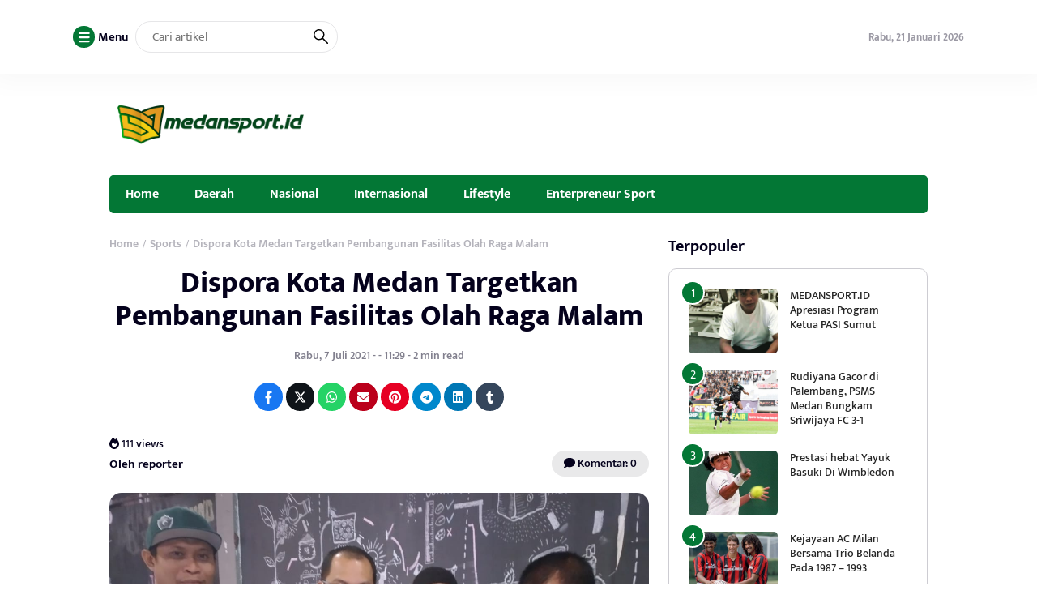

--- FILE ---
content_type: text/html; charset=UTF-8
request_url: https://www.medansport.id/2021/07/07/dispora-kota-medan-targetkan-pembangunan-fasilitas-olah-raga-malam/
body_size: 9289
content:
<!DOCTYPE html>
<html lang="id" itemscope itemtype="https://schema.org/BlogPosting">
<head>
	<meta charset="UTF-8">
	<meta name="viewport" content="width=device-width, initial-scale=1.0">
	<meta name="theme-color" content="#037735">
	<link rel="profile" href="https://gmpg.org/xfn/11">

	<title>Dispora Kota Medan Targetkan Pembangunan Fasilitas Olah Raga Malam &#8211; Medansport.id</title>
<meta name='robots' content='max-image-preview:large' />
	<style>img:is([sizes="auto" i], [sizes^="auto," i]) { contain-intrinsic-size: 3000px 1500px }</style>
	<link rel='dns-prefetch' href='//cdnjs.cloudflare.com' />
<link rel='dns-prefetch' href='//cdn.jsdelivr.net' />
<link rel="alternate" type="application/rss+xml" title="Medansport.id &raquo; Feed" href="https://www.medansport.id/feed/" />
<link rel="alternate" type="application/rss+xml" title="Medansport.id &raquo; Umpan Komentar" href="https://www.medansport.id/comments/feed/" />
<link rel='stylesheet' id='wp-block-library-css' href='https://www.medansport.id/wp-includes/css/dist/block-library/style.min.css?ver=6.7.4' media='all' />
<style id='classic-theme-styles-inline-css'>
/*! This file is auto-generated */
.wp-block-button__link{color:#fff;background-color:#32373c;border-radius:9999px;box-shadow:none;text-decoration:none;padding:calc(.667em + 2px) calc(1.333em + 2px);font-size:1.125em}.wp-block-file__button{background:#32373c;color:#fff;text-decoration:none}
</style>
<style id='global-styles-inline-css'>
:root{--wp--preset--aspect-ratio--square: 1;--wp--preset--aspect-ratio--4-3: 4/3;--wp--preset--aspect-ratio--3-4: 3/4;--wp--preset--aspect-ratio--3-2: 3/2;--wp--preset--aspect-ratio--2-3: 2/3;--wp--preset--aspect-ratio--16-9: 16/9;--wp--preset--aspect-ratio--9-16: 9/16;--wp--preset--color--black: #000000;--wp--preset--color--cyan-bluish-gray: #abb8c3;--wp--preset--color--white: #ffffff;--wp--preset--color--pale-pink: #f78da7;--wp--preset--color--vivid-red: #cf2e2e;--wp--preset--color--luminous-vivid-orange: #ff6900;--wp--preset--color--luminous-vivid-amber: #fcb900;--wp--preset--color--light-green-cyan: #7bdcb5;--wp--preset--color--vivid-green-cyan: #00d084;--wp--preset--color--pale-cyan-blue: #8ed1fc;--wp--preset--color--vivid-cyan-blue: #0693e3;--wp--preset--color--vivid-purple: #9b51e0;--wp--preset--gradient--vivid-cyan-blue-to-vivid-purple: linear-gradient(135deg,rgba(6,147,227,1) 0%,rgb(155,81,224) 100%);--wp--preset--gradient--light-green-cyan-to-vivid-green-cyan: linear-gradient(135deg,rgb(122,220,180) 0%,rgb(0,208,130) 100%);--wp--preset--gradient--luminous-vivid-amber-to-luminous-vivid-orange: linear-gradient(135deg,rgba(252,185,0,1) 0%,rgba(255,105,0,1) 100%);--wp--preset--gradient--luminous-vivid-orange-to-vivid-red: linear-gradient(135deg,rgba(255,105,0,1) 0%,rgb(207,46,46) 100%);--wp--preset--gradient--very-light-gray-to-cyan-bluish-gray: linear-gradient(135deg,rgb(238,238,238) 0%,rgb(169,184,195) 100%);--wp--preset--gradient--cool-to-warm-spectrum: linear-gradient(135deg,rgb(74,234,220) 0%,rgb(151,120,209) 20%,rgb(207,42,186) 40%,rgb(238,44,130) 60%,rgb(251,105,98) 80%,rgb(254,248,76) 100%);--wp--preset--gradient--blush-light-purple: linear-gradient(135deg,rgb(255,206,236) 0%,rgb(152,150,240) 100%);--wp--preset--gradient--blush-bordeaux: linear-gradient(135deg,rgb(254,205,165) 0%,rgb(254,45,45) 50%,rgb(107,0,62) 100%);--wp--preset--gradient--luminous-dusk: linear-gradient(135deg,rgb(255,203,112) 0%,rgb(199,81,192) 50%,rgb(65,88,208) 100%);--wp--preset--gradient--pale-ocean: linear-gradient(135deg,rgb(255,245,203) 0%,rgb(182,227,212) 50%,rgb(51,167,181) 100%);--wp--preset--gradient--electric-grass: linear-gradient(135deg,rgb(202,248,128) 0%,rgb(113,206,126) 100%);--wp--preset--gradient--midnight: linear-gradient(135deg,rgb(2,3,129) 0%,rgb(40,116,252) 100%);--wp--preset--font-size--small: 13px;--wp--preset--font-size--medium: 20px;--wp--preset--font-size--large: 36px;--wp--preset--font-size--x-large: 42px;--wp--preset--spacing--20: 0.44rem;--wp--preset--spacing--30: 0.67rem;--wp--preset--spacing--40: 1rem;--wp--preset--spacing--50: 1.5rem;--wp--preset--spacing--60: 2.25rem;--wp--preset--spacing--70: 3.38rem;--wp--preset--spacing--80: 5.06rem;--wp--preset--shadow--natural: 6px 6px 9px rgba(0, 0, 0, 0.2);--wp--preset--shadow--deep: 12px 12px 50px rgba(0, 0, 0, 0.4);--wp--preset--shadow--sharp: 6px 6px 0px rgba(0, 0, 0, 0.2);--wp--preset--shadow--outlined: 6px 6px 0px -3px rgba(255, 255, 255, 1), 6px 6px rgba(0, 0, 0, 1);--wp--preset--shadow--crisp: 6px 6px 0px rgba(0, 0, 0, 1);}:where(.is-layout-flex){gap: 0.5em;}:where(.is-layout-grid){gap: 0.5em;}body .is-layout-flex{display: flex;}.is-layout-flex{flex-wrap: wrap;align-items: center;}.is-layout-flex > :is(*, div){margin: 0;}body .is-layout-grid{display: grid;}.is-layout-grid > :is(*, div){margin: 0;}:where(.wp-block-columns.is-layout-flex){gap: 2em;}:where(.wp-block-columns.is-layout-grid){gap: 2em;}:where(.wp-block-post-template.is-layout-flex){gap: 1.25em;}:where(.wp-block-post-template.is-layout-grid){gap: 1.25em;}.has-black-color{color: var(--wp--preset--color--black) !important;}.has-cyan-bluish-gray-color{color: var(--wp--preset--color--cyan-bluish-gray) !important;}.has-white-color{color: var(--wp--preset--color--white) !important;}.has-pale-pink-color{color: var(--wp--preset--color--pale-pink) !important;}.has-vivid-red-color{color: var(--wp--preset--color--vivid-red) !important;}.has-luminous-vivid-orange-color{color: var(--wp--preset--color--luminous-vivid-orange) !important;}.has-luminous-vivid-amber-color{color: var(--wp--preset--color--luminous-vivid-amber) !important;}.has-light-green-cyan-color{color: var(--wp--preset--color--light-green-cyan) !important;}.has-vivid-green-cyan-color{color: var(--wp--preset--color--vivid-green-cyan) !important;}.has-pale-cyan-blue-color{color: var(--wp--preset--color--pale-cyan-blue) !important;}.has-vivid-cyan-blue-color{color: var(--wp--preset--color--vivid-cyan-blue) !important;}.has-vivid-purple-color{color: var(--wp--preset--color--vivid-purple) !important;}.has-black-background-color{background-color: var(--wp--preset--color--black) !important;}.has-cyan-bluish-gray-background-color{background-color: var(--wp--preset--color--cyan-bluish-gray) !important;}.has-white-background-color{background-color: var(--wp--preset--color--white) !important;}.has-pale-pink-background-color{background-color: var(--wp--preset--color--pale-pink) !important;}.has-vivid-red-background-color{background-color: var(--wp--preset--color--vivid-red) !important;}.has-luminous-vivid-orange-background-color{background-color: var(--wp--preset--color--luminous-vivid-orange) !important;}.has-luminous-vivid-amber-background-color{background-color: var(--wp--preset--color--luminous-vivid-amber) !important;}.has-light-green-cyan-background-color{background-color: var(--wp--preset--color--light-green-cyan) !important;}.has-vivid-green-cyan-background-color{background-color: var(--wp--preset--color--vivid-green-cyan) !important;}.has-pale-cyan-blue-background-color{background-color: var(--wp--preset--color--pale-cyan-blue) !important;}.has-vivid-cyan-blue-background-color{background-color: var(--wp--preset--color--vivid-cyan-blue) !important;}.has-vivid-purple-background-color{background-color: var(--wp--preset--color--vivid-purple) !important;}.has-black-border-color{border-color: var(--wp--preset--color--black) !important;}.has-cyan-bluish-gray-border-color{border-color: var(--wp--preset--color--cyan-bluish-gray) !important;}.has-white-border-color{border-color: var(--wp--preset--color--white) !important;}.has-pale-pink-border-color{border-color: var(--wp--preset--color--pale-pink) !important;}.has-vivid-red-border-color{border-color: var(--wp--preset--color--vivid-red) !important;}.has-luminous-vivid-orange-border-color{border-color: var(--wp--preset--color--luminous-vivid-orange) !important;}.has-luminous-vivid-amber-border-color{border-color: var(--wp--preset--color--luminous-vivid-amber) !important;}.has-light-green-cyan-border-color{border-color: var(--wp--preset--color--light-green-cyan) !important;}.has-vivid-green-cyan-border-color{border-color: var(--wp--preset--color--vivid-green-cyan) !important;}.has-pale-cyan-blue-border-color{border-color: var(--wp--preset--color--pale-cyan-blue) !important;}.has-vivid-cyan-blue-border-color{border-color: var(--wp--preset--color--vivid-cyan-blue) !important;}.has-vivid-purple-border-color{border-color: var(--wp--preset--color--vivid-purple) !important;}.has-vivid-cyan-blue-to-vivid-purple-gradient-background{background: var(--wp--preset--gradient--vivid-cyan-blue-to-vivid-purple) !important;}.has-light-green-cyan-to-vivid-green-cyan-gradient-background{background: var(--wp--preset--gradient--light-green-cyan-to-vivid-green-cyan) !important;}.has-luminous-vivid-amber-to-luminous-vivid-orange-gradient-background{background: var(--wp--preset--gradient--luminous-vivid-amber-to-luminous-vivid-orange) !important;}.has-luminous-vivid-orange-to-vivid-red-gradient-background{background: var(--wp--preset--gradient--luminous-vivid-orange-to-vivid-red) !important;}.has-very-light-gray-to-cyan-bluish-gray-gradient-background{background: var(--wp--preset--gradient--very-light-gray-to-cyan-bluish-gray) !important;}.has-cool-to-warm-spectrum-gradient-background{background: var(--wp--preset--gradient--cool-to-warm-spectrum) !important;}.has-blush-light-purple-gradient-background{background: var(--wp--preset--gradient--blush-light-purple) !important;}.has-blush-bordeaux-gradient-background{background: var(--wp--preset--gradient--blush-bordeaux) !important;}.has-luminous-dusk-gradient-background{background: var(--wp--preset--gradient--luminous-dusk) !important;}.has-pale-ocean-gradient-background{background: var(--wp--preset--gradient--pale-ocean) !important;}.has-electric-grass-gradient-background{background: var(--wp--preset--gradient--electric-grass) !important;}.has-midnight-gradient-background{background: var(--wp--preset--gradient--midnight) !important;}.has-small-font-size{font-size: var(--wp--preset--font-size--small) !important;}.has-medium-font-size{font-size: var(--wp--preset--font-size--medium) !important;}.has-large-font-size{font-size: var(--wp--preset--font-size--large) !important;}.has-x-large-font-size{font-size: var(--wp--preset--font-size--x-large) !important;}
:where(.wp-block-post-template.is-layout-flex){gap: 1.25em;}:where(.wp-block-post-template.is-layout-grid){gap: 1.25em;}
:where(.wp-block-columns.is-layout-flex){gap: 2em;}:where(.wp-block-columns.is-layout-grid){gap: 2em;}
:root :where(.wp-block-pullquote){font-size: 1.5em;line-height: 1.6;}
</style>
<link rel='stylesheet' id='raylight_style-css' href='https://www.medansport.id/wp-content/themes/raylight-master/style.css?ver=1.4.1' media='all' />
<link rel='stylesheet' id='raylight_main_style-css' href='https://www.medansport.id/wp-content/themes/raylight-master/css/style.css?ver=1.4.1' media='all' />
<link rel='stylesheet' id='swiper_style-css' href='https://cdn.jsdelivr.net/npm/swiper@11/swiper-bundle.min.css?ver=11' media='all' />
<link rel='stylesheet' id='fontawesome_style-css' href='https://cdnjs.cloudflare.com/ajax/libs/font-awesome/6.7.0/css/all.min.css?ver=6.7.0' media='all' />

<!-- OG: 3.3.4 --><link rel="image_src" href="https://www.medansport.id/wp-content/uploads/2021/07/IMG-20210707-WA0027.jpg"><meta name="msapplication-TileImage" content="https://www.medansport.id/wp-content/uploads/2021/07/IMG-20210707-WA0027.jpg">
<meta property="og:image" content="https://www.medansport.id/wp-content/uploads/2021/07/IMG-20210707-WA0027.jpg"><meta property="og:image:secure_url" content="https://www.medansport.id/wp-content/uploads/2021/07/IMG-20210707-WA0027.jpg"><meta property="og:image:width" content="1280"><meta property="og:image:height" content="1280"><meta property="og:image:alt" content="Dewan Pembina Medansport.id, Zulham Nasution (dua dari kiri) dan tim saat menyerahkan cendera mata kepada Kadispora Medan, Pulungan Harahap. (Medansport.id/dok)"><meta property="og:image:type" content="image/jpeg"><meta property="og:description" content="MEDANSPORT.ID– MEDAN-– Pemerintah kota Medan melalui Dinas Pemuda dan Olah Raga (Dispora) menargetkan pembangunan fasilitas olah raga yang dapat dimanfaatkan pada malam hari. Prioritas utama pembangunan olah raga ini direncanakan di Taman Cadika, Kecamatan Medan Johor. Demikian disampaikan Plt Kepala Dispora Medan, Pulungan Harahap, saat menerima kunjungan tim Medansport.id, kemarin. Menurutnya, pembangunan ini dirancang atas..."><meta property="og:type" content="article"><meta property="og:locale" content="id"><meta property="og:site_name" content="Medansport.id"><meta property="og:title" content="Dispora Kota Medan Targetkan Pembangunan Fasilitas Olah Raga Malam"><meta property="og:url" content="https://www.medansport.id/2021/07/07/dispora-kota-medan-targetkan-pembangunan-fasilitas-olah-raga-malam/"><meta property="og:updated_time" content="2021-07-07T11:36:52+07:00">
<meta property="article:tag" content="#Fasilitas"><meta property="article:tag" content="#Olahraga Malam"><meta property="article:tag" content="#Parlaungan Harahap"><meta property="article:tag" content="#Plt Dispora Medan"><meta property="article:published_time" content="2021-07-07T04:29:47+00:00"><meta property="article:modified_time" content="2021-07-07T04:36:52+00:00"><meta property="article:section" content="Sports"><meta property="article:author:username" content="reporter">
<meta property="twitter:partner" content="ogwp"><meta property="twitter:card" content="summary_large_image"><meta property="twitter:image" content="https://www.medansport.id/wp-content/uploads/2021/07/IMG-20210707-WA0027.jpg"><meta property="twitter:image:alt" content="Dewan Pembina Medansport.id, Zulham Nasution (dua dari kiri) dan tim saat menyerahkan cendera mata kepada Kadispora Medan, Pulungan Harahap. (Medansport.id/dok)"><meta property="twitter:title" content="Dispora Kota Medan Targetkan Pembangunan Fasilitas Olah Raga Malam"><meta property="twitter:description" content="MEDANSPORT.ID– MEDAN-– Pemerintah kota Medan melalui Dinas Pemuda dan Olah Raga (Dispora) menargetkan pembangunan fasilitas olah raga yang dapat dimanfaatkan pada malam hari. Prioritas utama..."><meta property="twitter:url" content="https://www.medansport.id/2021/07/07/dispora-kota-medan-targetkan-pembangunan-fasilitas-olah-raga-malam/">
<meta itemprop="image" content="https://www.medansport.id/wp-content/uploads/2021/07/IMG-20210707-WA0027.jpg"><meta itemprop="name" content="Dispora Kota Medan Targetkan Pembangunan Fasilitas Olah Raga Malam"><meta itemprop="description" content="MEDANSPORT.ID– MEDAN-– Pemerintah kota Medan melalui Dinas Pemuda dan Olah Raga (Dispora) menargetkan pembangunan fasilitas olah raga yang dapat dimanfaatkan pada malam hari. Prioritas utama pembangunan olah raga ini direncanakan di Taman Cadika, Kecamatan Medan Johor. Demikian disampaikan Plt Kepala Dispora Medan, Pulungan Harahap, saat menerima kunjungan tim Medansport.id, kemarin. Menurutnya, pembangunan ini dirancang atas..."><meta itemprop="datePublished" content="2021-07-07"><meta itemprop="dateModified" content="2021-07-07T04:36:52+00:00">
<meta property="profile:username" content="reporter">
<!-- /OG -->

<link rel="https://api.w.org/" href="https://www.medansport.id/wp-json/" /><link rel="alternate" title="JSON" type="application/json" href="https://www.medansport.id/wp-json/wp/v2/posts/3690" /><link rel="EditURI" type="application/rsd+xml" title="RSD" href="https://www.medansport.id/xmlrpc.php?rsd" />
<meta name="generator" content="WordPress 6.7.4" />
<link rel="canonical" href="https://www.medansport.id/2021/07/07/dispora-kota-medan-targetkan-pembangunan-fasilitas-olah-raga-malam/" />
<link rel='shortlink' href='https://www.medansport.id/?p=3690' />
<link rel="alternate" title="oEmbed (JSON)" type="application/json+oembed" href="https://www.medansport.id/wp-json/oembed/1.0/embed?url=https%3A%2F%2Fwww.medansport.id%2F2021%2F07%2F07%2Fdispora-kota-medan-targetkan-pembangunan-fasilitas-olah-raga-malam%2F" />
<link rel="alternate" title="oEmbed (XML)" type="text/xml+oembed" href="https://www.medansport.id/wp-json/oembed/1.0/embed?url=https%3A%2F%2Fwww.medansport.id%2F2021%2F07%2F07%2Fdispora-kota-medan-targetkan-pembangunan-fasilitas-olah-raga-malam%2F&#038;format=xml" />
<link rel="icon" href="https://www.medansport.id/wp-content/uploads/2023/08/LOGO-YT-2-110x110.png" sizes="32x32" />
<link rel="icon" href="https://www.medansport.id/wp-content/uploads/2023/08/LOGO-YT-2.png" sizes="192x192" />
<link rel="apple-touch-icon" href="https://www.medansport.id/wp-content/uploads/2023/08/LOGO-YT-2.png" />
<meta name="msapplication-TileImage" content="https://www.medansport.id/wp-content/uploads/2023/08/LOGO-YT-2.png" />

	<style type="text/css">
		:root {
			--blue: #037735;
		}

		
		.main-single-content p {
			font-size: px;
			line-height: px;
		}
		
		.main-single-title h1 {
			font-size: px;
		}

		.main-single-content ul li,
		.main-single-content ol li {
			font-size: px;
		}
	</style>

		
</head>
<body class="post-template-default single single-post postid-3690 single-format-standard">


<nav class="navbar-top" id="navbar_top">
	<div class="container">
		
		<div class="navbar-top-flex">
			<div class="navbar-top-left">

				<ul class="remove-list">
					<li>
						<span id="open_nav_menu_slide">
							<?xml version="1.0" encoding="utf-8"?>
<!-- Generator: Adobe Illustrator 19.2.1, SVG Export Plug-In . SVG Version: 6.00 Build 0)  -->
<svg version="1.1" id="Layer_1" xmlns="http://www.w3.org/2000/svg" xmlns:xlink="http://www.w3.org/1999/xlink" x="0px" y="0px"
	 width="92px" height="92px" viewBox="0 0 92 92" enable-background="new 0 0 92 92" xml:space="preserve">
<path id="XMLID_101_" d="M78,23.5H14c-3.6,0-6.5-2.9-6.5-6.5s2.9-6.5,6.5-6.5h64c3.6,0,6.5,2.9,6.5,6.5S81.6,23.5,78,23.5z M84.5,46
	c0-3.6-2.9-6.5-6.5-6.5H14c-3.6,0-6.5,2.9-6.5,6.5s2.9,6.5,6.5,6.5h64C81.6,52.5,84.5,49.6,84.5,46z M84.5,75c0-3.6-2.9-6.5-6.5-6.5
	H14c-3.6,0-6.5,2.9-6.5,6.5s2.9,6.5,6.5,6.5h64C81.6,81.5,84.5,78.6,84.5,75z"/>
</svg>
						</span> 
						<b>Menu</b>
					</li>
					<li>
						
<form action="https://www.medansport.id/" method="get" class="navbar-top-left-form">
	<input type="text" name="s" placeholder="Cari artikel" value="">
	<button type="submit">
		<?xml version="1.0" encoding="UTF-8" standalone="no"?> <svg xmlns="http://www.w3.org/2000/svg"  viewBox="0 0 24 24"><defs><style>.cls-1{fill:none;stroke:#000;stroke-linecap:round;stroke-linejoin:round;stroke-width:2px;}</style></defs><title>21.search</title><g id="_21.search" data-name="21.search"><circle class="cls-1" cx="9" cy="9" r="8"/><line class="cls-1" x1="15" y1="15" x2="23" y2="23"/></g></svg>	</button>
</form>					</li>
					
				</ul>


			</div><!-- .navbar-top-left -->

			<div class="navbar-top-right">
					
				<ul class="remove-list">
					<li><span>Rabu, 21 Januari 2026</span></li>
									</ul>
				
			</div><!-- .navbar-top-right -->
		</div><!-- .navbar-top-flex -->
		
	</div><!-- .container -->
</nav><!-- .navbar-top -->

<nav class="navbar-menu-slide">
	<div class="navbar-menu-slide-container">
		
		<div class="navbar-menu-slide-header">
			<div class="close-navbar-menu-slide">

				<?xml version="1.0" ?><!DOCTYPE svg  PUBLIC '-//W3C//DTD SVG 1.1//EN'  'http://www.w3.org/Graphics/SVG/1.1/DTD/svg11.dtd'><svg  id="Layer_1" style="enable-background:new 0 0 512 512;" version="1.1" viewBox="0 0 512 512"  xml:space="preserve" xmlns="http://www.w3.org/2000/svg" xmlns:xlink="http://www.w3.org/1999/xlink"><path d="M437.5,386.6L306.9,256l130.6-130.6c14.1-14.1,14.1-36.8,0-50.9c-14.1-14.1-36.8-14.1-50.9,0L256,205.1L125.4,74.5  c-14.1-14.1-36.8-14.1-50.9,0c-14.1,14.1-14.1,36.8,0,50.9L205.1,256L74.5,386.6c-14.1,14.1-14.1,36.8,0,50.9  c14.1,14.1,36.8,14.1,50.9,0L256,306.9l130.6,130.6c14.1,14.1,36.8,14.1,50.9,0C451.5,423.4,451.5,400.6,437.5,386.6z"/></svg>
			</div><!-- .close-navbar-menu-slide -->
		</div><!-- .navbar-menu-slide-header -->

		<div class="navbar-menu-slide-content">

			<div class="menu"><ul>
<li class="page_item page-item-129"><a href="https://www.medansport.id/disclaimer/">Disclaimer</a></li>
<li class="page_item page-item-28"><a href="https://www.medansport.id/klasemen-liga-indonesia/">Klasemen Liga Indonesia</a></li>
<li class="page_item page-item-4846"><a href="https://www.medansport.id/medan/">Medan</a></li>
<li class="page_item page-item-32 page_item_has_children"><a href="https://www.medansport.id/bacaan-olahraganya-anak-medan/">Medansport.id</a>
<ul class='children'>
	<li class="page_item page-item-3885"><a href="https://www.medansport.id/bacaan-olahraganya-anak-medan/pengkot-perbasasi-medan-akan-targetkan-baseball-dan-softball-jadi-ekstrakulikuler-di-sekolah/">Pengkot Perbasasi Medan Akan Targetkan Baseball dan Softball Jadi Ekstrakurikuler di Sekolah</a></li>
</ul>
</li>
<li class="page_item page-item-122"><a href="https://www.medansport.id/redaksi/">Redaksi</a></li>
<li class="page_item page-item-126"><a href="https://www.medansport.id/siber/">Siber</a></li>
</ul></div>

		</div><!-- .navbar-menu-slide-content -->

		<div class="navbar-menu-slide-footer">
			<ul class="remove-list">
							</ul>
			<p>
				Copyright ©  2026 - <a href="https://www.medansport.id/">Medansport.id</a> - All Right Reserved			</p>
		</div><!-- .navbar-menu-slide-footer -->

	</div><!-- .navbar-menu-slide-container -->
</nav><!-- .navbar-menu-slide -->

<nav class="navbar-main" id="navbar_main">
	<div class="container">
		
		<div class="navbar-main-flex">
			<div class="navbar-main-site-branding">

				<a href="https://www.medansport.id/" class="custom_logo_id"><img src="https://www.medansport.id/wp-content/uploads/2025/04/logo-medan-sport-300x90-1.png" alt="Medansport.id" width="250" height="auto"></a>
			</div><!-- .navbar-main-site-branding -->
					</div><!-- .navbar-main-flex -->

	</div><!-- .container -->
</nav><!-- .navbar-main -->

<nav class="navbar-menu" id="navbar_menu">
	<div class="container">
		
		<div class="navbar-menu-flex">
			<div class="navbar-menu-menu">

				<div class="menu-editorial-desktop-main-menu-container"><ul id="menu-editorial-desktop-main-menu" class="menu"><li id="menu-item-17" class="menu-item menu-item-type-custom menu-item-object-custom menu-item-17"><a href="/">Home</a></li>
<li id="menu-item-4852" class="menu-item menu-item-type-taxonomy menu-item-object-category menu-item-4852"><a href="https://www.medansport.id/category/daerah/">Daerah</a></li>
<li id="menu-item-4895" class="menu-item menu-item-type-taxonomy menu-item-object-category menu-item-4895"><a href="https://www.medansport.id/category/nasional/">Nasional</a></li>
<li id="menu-item-4924" class="menu-item menu-item-type-taxonomy menu-item-object-category menu-item-4924"><a href="https://www.medansport.id/category/sport/">Internasional</a></li>
<li id="menu-item-9213" class="menu-item menu-item-type-taxonomy menu-item-object-category menu-item-9213"><a href="https://www.medansport.id/category/lifestyle/">Lifestyle</a></li>
<li id="menu-item-4897" class="menu-item menu-item-type-taxonomy menu-item-object-category menu-item-4897"><a href="https://www.medansport.id/category/enterpreneur-sport/">Enterpreneur Sport</a></li>
</ul></div>
			</div><!-- .navbar-menu-menu -->
		</div><!-- .navbar-menu-flex -->

		
	</div><!-- .container -->
</nav><!-- .navbar-menu -->

<!-- navbar mobile -->

<nav class="navbar-mobile" id="navbar_mobile">
	<div class="container">
		
		<div class="navbar-mobile-flex">

			<div class="navbar-mobile-menu-button">
				<span id="navbar_mobile_open_menu_slide">

					<?xml version="1.0" encoding="UTF-8" standalone="no"?> <svg id="i-menu" xmlns="http://www.w3.org/2000/svg" viewBox="0 0 32 32"  fill="none" stroke="#000" stroke-linecap="round" stroke-linejoin="round" stroke-width="2">
    <path d="M4 8 L28 8 M4 16 L28 16 M4 24 L28 24" />
</svg>
				</span>
			</div><!-- .navbar-mobile-menu-button -->

			<div class="navbar-mobile-site-branding">

				<a href="https://www.medansport.id/" class="custom_logo_id"><img src="https://www.medansport.id/wp-content/uploads/2025/04/logo-medan-sport-300x90-1.png" alt="Medansport.id" width="250" height="auto"></a>
			</div><!-- .navbar-mobile-site-branding -->

			<div class="navbar-mobile-search-button">
				<span class="toggle-search-form-mobile">

					<?xml version="1.0" encoding="UTF-8" standalone="no"?> <svg xmlns="http://www.w3.org/2000/svg"  viewBox="0 0 24 24"><defs><style>.cls-1{fill:none;stroke:#000;stroke-linecap:round;stroke-linejoin:round;stroke-width:2px;}</style></defs><title>21.search</title><g id="_21.search" data-name="21.search"><circle class="cls-1" cx="9" cy="9" r="8"/><line class="cls-1" x1="15" y1="15" x2="23" y2="23"/></g></svg>					
				</span>
			</div><!-- .navbar-mobile-search-button -->

		</div><!-- .navbar-mobile-flex -->

	</div><!-- .container -->
</nav><!-- .navbar-mobile -->
	
<div class="container">	
	</div>

<nav class="navbar-mobile-menu" id="navbar_mobile_menu">
	<div class="container">
		
		<div class="navbar-mobile-menu-flex">
			
			<div class="menu-editorial-desktop-main-menu-container"><ul id="menu-editorial-desktop-main-menu-1" class="menu"><li class="menu-item menu-item-type-custom menu-item-object-custom menu-item-17"><a href="/">Home</a></li>
<li class="menu-item menu-item-type-taxonomy menu-item-object-category menu-item-4852"><a href="https://www.medansport.id/category/daerah/">Daerah</a></li>
<li class="menu-item menu-item-type-taxonomy menu-item-object-category menu-item-4895"><a href="https://www.medansport.id/category/nasional/">Nasional</a></li>
<li class="menu-item menu-item-type-taxonomy menu-item-object-category menu-item-4924"><a href="https://www.medansport.id/category/sport/">Internasional</a></li>
<li class="menu-item menu-item-type-taxonomy menu-item-object-category menu-item-9213"><a href="https://www.medansport.id/category/lifestyle/">Lifestyle</a></li>
<li class="menu-item menu-item-type-taxonomy menu-item-object-category menu-item-4897"><a href="https://www.medansport.id/category/enterpreneur-sport/">Enterpreneur Sport</a></li>
</ul></div>
		</div><!-- .navbar-mobile-menu-flex -->

	</div><!-- .container -->
</nav><!-- .navbar-mobile-menu -->

<section class="search-form-mobile" id="search_form_mobile">
	<div class="container">
		
		<div class="search-form-mobile-flex">
			
			<form action="https://www.medansport.id/" method="get">
	<button type="submit">
		<?xml version="1.0" encoding="UTF-8" standalone="no"?> <svg xmlns="http://www.w3.org/2000/svg"  viewBox="0 0 24 24"><defs><style>.cls-1{fill:none;stroke:#000;stroke-linecap:round;stroke-linejoin:round;stroke-width:2px;}</style></defs><title>21.search</title><g id="_21.search" data-name="21.search"><circle class="cls-1" cx="9" cy="9" r="8"/><line class="cls-1" x1="15" y1="15" x2="23" y2="23"/></g></svg>	</button>
	<input type="text" name="s" placeholder="Cari artikel" value="">
	<button type="button" class="toggle-search-form-mobile">
		<?xml version="1.0" ?><!DOCTYPE svg  PUBLIC '-//W3C//DTD SVG 1.1//EN'  'http://www.w3.org/Graphics/SVG/1.1/DTD/svg11.dtd'><svg  id="Layer_1" style="enable-background:new 0 0 512 512;" version="1.1" viewBox="0 0 512 512"  xml:space="preserve" xmlns="http://www.w3.org/2000/svg" xmlns:xlink="http://www.w3.org/1999/xlink"><path d="M437.5,386.6L306.9,256l130.6-130.6c14.1-14.1,14.1-36.8,0-50.9c-14.1-14.1-36.8-14.1-50.9,0L256,205.1L125.4,74.5  c-14.1-14.1-36.8-14.1-50.9,0c-14.1,14.1-14.1,36.8,0,50.9L205.1,256L74.5,386.6c-14.1,14.1-14.1,36.8,0,50.9  c14.1,14.1,36.8,14.1,50.9,0L256,306.9l130.6,130.6c14.1,14.1,36.8,14.1,50.9,0C451.5,423.4,451.5,400.6,437.5,386.6z"/></svg>	</button>
</form>
		</div><!-- .search-form-mobile-flex -->

	</div><!-- .container -->
</section><!-- .search-form-mobile -->





<main class="main" id="Main">
	


	<div class="container">
		
		<div class="main-left">

			
			<div class="main-single">
				
									<div class="main-single-breadcrumbs">
						<div class="breadcrumb" itemscope itemtype="http://schema.org/BreadcrumbList"><span itemprop="itemListElement" itemscope itemtype="http://schema.org/ListItem"><a class="breadcrumbs__link" href="https://www.medansport.id/" itemprop="item"><span itemprop="name">Home</span></a><meta itemprop="position" content="1" /></span><span class="breadcrumbs__separator"> / </span><span itemprop="itemListElement" itemscope itemtype="http://schema.org/ListItem"><a class="breadcrumbs__link" href="https://www.medansport.id/category/sports/" itemprop="item"><span itemprop="name">Sports</span></a><meta itemprop="position" content="2" /></span><span class="breadcrumbs__separator"> / </span><span class="breadcrumbs__current">Dispora Kota Medan Targetkan Pembangunan Fasilitas Olah Raga Malam</span></div><!-- .breadcrumbs --> 
					</div><!-- .main-single-breadcrumbs -->
				
				
				<div class="main-single-title">
					<h1><a href="https://www.medansport.id/2021/07/07/dispora-kota-medan-targetkan-pembangunan-fasilitas-olah-raga-malam/">Dispora Kota Medan Targetkan Pembangunan Fasilitas Olah Raga Malam</a></h1>
				</div><!-- .main-single-title -->

				
				<div class="main-single-metadata">
					<div class="main-single-date">

						<span>
							Rabu, 7 Juli 2021 - - 11:29 - 2 min read						</span>

					</div><!-- .main-single-date -->

										<div class="main-single-share" style="padding-top: 0;">
						<a class="fb" target="_blank" href="https://www.facebook.com/sharer.php?u=https://www.medansport.id/2021/07/07/dispora-kota-medan-targetkan-pembangunan-fasilitas-olah-raga-malam/" title="Share on Facebook"><i class="fab fa-facebook-f"></i></a><a class="tw" target="_blank" href="https://twitter.com/share?text=Dispora Kota Medan Targetkan Pembangunan Fasilitas Olah Raga Malam&url=https://www.medansport.id/2021/07/07/dispora-kota-medan-targetkan-pembangunan-fasilitas-olah-raga-malam/" title="Share on Twitter"><i class="fa-brands fa-x-twitter"></i></i></a><a class="wa" target="_blank" href="https://wa.me/?text=Dispora Kota Medan Targetkan Pembangunan Fasilitas Olah Raga Malam%0Ahttps://www.medansport.id/2021/07/07/dispora-kota-medan-targetkan-pembangunan-fasilitas-olah-raga-malam/" title="Share on Whatsapp"><i class="fab fa-whatsapp"></i></a><a class="em" target="_blank" href="mailto:?subject=Dispora Kota Medan Targetkan Pembangunan Fasilitas Olah Raga Malam&body=https://www.medansport.id/2021/07/07/dispora-kota-medan-targetkan-pembangunan-fasilitas-olah-raga-malam/" title="Share on Email"><i class="fas fa-envelope"></i></a><a class="pn" target="_blank" href="http://pinterest.com/pin/create/button/?url=https://www.medansport.id/2021/07/07/dispora-kota-medan-targetkan-pembangunan-fasilitas-olah-raga-malam/&media=&description=Dispora Kota Medan Targetkan Pembangunan Fasilitas Olah Raga Malam"><i class="fab fa-pinterest"></i></a><a class="tl" target="_blank" href="https://t.me/share/url?url=https://www.medansport.id/2021/07/07/dispora-kota-medan-targetkan-pembangunan-fasilitas-olah-raga-malam/&text=Dispora Kota Medan Targetkan Pembangunan Fasilitas Olah Raga Malam"><i class="fab fa-telegram"></i></a><a class="ln" target="_blank" href="http://www.linkedin.com/shareArticle?mini=true&url=https://www.medansport.id/2021/07/07/dispora-kota-medan-targetkan-pembangunan-fasilitas-olah-raga-malam/&title=Dispora Kota Medan Targetkan Pembangunan Fasilitas Olah Raga Malam"><i class="fab fa-linkedin"></i></a><a class="tr" target="_blank" href="http://www.tumblr.com/share?v=3&u=https://www.medansport.id/2021/07/07/dispora-kota-medan-targetkan-pembangunan-fasilitas-olah-raga-malam/&t=Dispora Kota Medan Targetkan Pembangunan Fasilitas Olah Raga Malam"><i class="fab fa-tumblr"></i></a>					</div><!-- .main-single-share -->
					
					<div class="main-single-view"> 
						<i class="fa-solid fa-fire"></i> 111 views					</div><!-- .main-single-view -->


					<div class="metadata-box">
												<div class="main-single-admin">

							<a href="https://www.medansport.id/author/reporter/">Oleh reporter</a>

						</div><!-- .main-single-admin -->
						
												<div class="main-single-comments-count">

							<a href="#" id="comments_count"><i class="fas fa-comment"></i> Komentar: 0</a>

						</div><!-- .main-single-comments-count -->
											</div><!-- metadata-box -->
				</div><!-- .main-single-metadata -->

								<figure class="main-single-featured-image">
					<a itemprop="url" href="https://www.medansport.id/2021/07/07/dispora-kota-medan-targetkan-pembangunan-fasilitas-olah-raga-malam/"><img src="https://www.medansport.id/wp-content/uploads/2021/07/IMG-20210707-WA0027.jpg" alt="" /></a>					<figcaption>
						Dewan Pembina Medansport.id, Zulham Nasution (dua dari kiri) dan tim saat menyerahkan cendera mata kepada Kadispora Medan, Pulungan Harahap. (Medansport.id/dok)					</figcaption>
				</figure><!-- .main-single-featured-image -->
				
				
				<div class="ads-single-top">
					<div class="ads-single-top-content">
											</div>
				</div>

				<div class="main-single-content">
					<p>MEDANSPORT.ID– MEDAN-– Pemerintah kota Medan melalui Dinas Pemuda dan Olah Raga (Dispora) menargetkan pembangunan fasilitas olah raga yang dapat dimanfaatkan pada malam hari.         <div class="ray-inline-related">
            <h4 class="ray-inline-related-heading">
                Baca Juga:            </h4>
            <div class="ray-inline-related-posts">
                                    <article class="ray-inline-related-post  postid-17792">
                        <figure class="ray-inline-related-post-image">
                            <a itemprop="url" href="https://www.medansport.id/2024/07/04/pj-gubsu-harap-danau-toba-aquabike-world-championship-ii-lebih-baik/"><img decoding="async" src="https://www.medansport.id/wp-content/uploads/2024/07/65582d321f1a0-aksi-pembalap-aquabike-jetski_medan.jpg" alt="" /></a>                        </figure>
                        <section class="ray-inline-related-post-entry">
                            <h4><a href="https://www.medansport.id/2024/07/04/pj-gubsu-harap-danau-toba-aquabike-world-championship-ii-lebih-baik/">Pj Gubsu Harap Danau Toba Aquabike World Championship II Lebih Baik</a></h4>
                                                    </section>
                    </article>
                            </div>
        </div>
        </p>
<p>Prioritas utama pembangunan olah raga ini direncanakan di Taman Cadika, Kecamatan Medan Johor.</p>
<p>Demikian disampaikan Plt Kepala Dispora Medan, Pulungan Harahap, saat menerima kunjungan tim Medansport.id, kemarin. Menurutnya, pembangunan ini dirancang atas perhatian Walikota Medan yang peduli dengan kondisi saat ini. Dimana warga banyak tersita waktunya pada pagi dan siang hari dalam berkerja. </p>
<p>“Saat ini banyak dari warga kita yang sibuk pada pagi dan siang hari untuk bekerja. Sehingga malam menjadi pilihan bagi warga untuk berolah raga. Sesuai dengan program Walikota Medan, Dispora akan membangun fasilitas itu. Jadi nanti fasilitas itu bisa digunakan pada malam hari,” jelasnya.</p>
<p>Untuk saat ini, jelasnya, fasilitas itu akan dibangun di Taman Cadika yang berlokasi di Kecamatan Medan Johor. Untuk awal, Dispora akan menyiapkan lapangan sepak bola dan area joging. </p>
<p>“Kita akan buat terang nanti Taman Cadika. Sehingga warga yang berolahraga bisa nyaman,” urainya.</p>
<p>Pada kunjungan itu hadir Dewan Pembina Medansport.id, Zulham Nasution yang juga dihadiri team Medansport lainnya, Erri Manto Damanik, Abdullah Fathoni dan Joko Hariyanto. </p>
<p>Zulham Nasution yang juga Ketua Pengurus POR Sejati menyambut baik rencana tersebut. Begitupun, beliau berharap tatanan lokasi harus menjadi perhatian khusus. Terlebih soal penataan para pelaku usaha di lokasi. </p>
<p>“Kita sangat menyambut baik dan mendukung hal itu,” jelasnya. (*)</p>
				</div><!-- .main-single-content -->

				<div class="main-single-content-pagination">
									</div><!-- .main-single-content-pagination -->

				

				<div class="ads-single-bottom">
					<div class="ads-single-bottom-content">
											</div>
				</div>

								<div class="main-single-share">
					<div class="main-single-share-title">
						<span>Bagikan:</span>
					</div>
					<a class="fb" target="_blank" href="https://www.facebook.com/sharer.php?u=https://www.medansport.id/2021/07/07/dispora-kota-medan-targetkan-pembangunan-fasilitas-olah-raga-malam/" title="Share on Facebook"><i class="fab fa-facebook-f"></i></a><a class="tw" target="_blank" href="https://twitter.com/share?text=Dispora Kota Medan Targetkan Pembangunan Fasilitas Olah Raga Malam&url=https://www.medansport.id/2021/07/07/dispora-kota-medan-targetkan-pembangunan-fasilitas-olah-raga-malam/" title="Share on Twitter"><i class="fa-brands fa-x-twitter"></i></i></a><a class="wa" target="_blank" href="https://wa.me/?text=Dispora Kota Medan Targetkan Pembangunan Fasilitas Olah Raga Malam%0Ahttps://www.medansport.id/2021/07/07/dispora-kota-medan-targetkan-pembangunan-fasilitas-olah-raga-malam/" title="Share on Whatsapp"><i class="fab fa-whatsapp"></i></a><a class="em" target="_blank" href="mailto:?subject=Dispora Kota Medan Targetkan Pembangunan Fasilitas Olah Raga Malam&body=https://www.medansport.id/2021/07/07/dispora-kota-medan-targetkan-pembangunan-fasilitas-olah-raga-malam/" title="Share on Email"><i class="fas fa-envelope"></i></a><a class="pn" target="_blank" href="http://pinterest.com/pin/create/button/?url=https://www.medansport.id/2021/07/07/dispora-kota-medan-targetkan-pembangunan-fasilitas-olah-raga-malam/&media=&description=Dispora Kota Medan Targetkan Pembangunan Fasilitas Olah Raga Malam"><i class="fab fa-pinterest"></i></a><a class="tl" target="_blank" href="https://t.me/share/url?url=https://www.medansport.id/2021/07/07/dispora-kota-medan-targetkan-pembangunan-fasilitas-olah-raga-malam/&text=Dispora Kota Medan Targetkan Pembangunan Fasilitas Olah Raga Malam"><i class="fab fa-telegram"></i></a><a class="ln" target="_blank" href="http://www.linkedin.com/shareArticle?mini=true&url=https://www.medansport.id/2021/07/07/dispora-kota-medan-targetkan-pembangunan-fasilitas-olah-raga-malam/&title=Dispora Kota Medan Targetkan Pembangunan Fasilitas Olah Raga Malam"><i class="fab fa-linkedin"></i></a><a class="tr" target="_blank" href="http://www.tumblr.com/share?v=3&u=https://www.medansport.id/2021/07/07/dispora-kota-medan-targetkan-pembangunan-fasilitas-olah-raga-malam/&t=Dispora Kota Medan Targetkan Pembangunan Fasilitas Olah Raga Malam"><i class="fab fa-tumblr"></i></a>				</div><!-- .main-single-share -->
				
								<div class="main-single-author-box">
					<div class="main-single-author-box-image">

						<img alt='' src='https://secure.gravatar.com/avatar/167936ad73e9a53f879559ed8cdcfe56?s=96&#038;d=mm&#038;r=g' srcset='https://secure.gravatar.com/avatar/167936ad73e9a53f879559ed8cdcfe56?s=192&#038;d=mm&#038;r=g 2x' class='avatar avatar-96 photo' height='96' width='96' decoding='async'/>
					</div><!-- .main-single-author-box-image -->
					<div class="main-single-author-box-content">
						<h3>
							<a href="https://www.medansport.id/author/reporter/">reporter</a>
						</h3>
						<p></p>
					</div><!-- .main-single-author-box-content -->
				</div><!-- .main-single-author-box -->
				
								<div class="main-single-comments" id="main_single_comments">
									</div>
				
								<div class="main-single-related">
					
<h2>Postingan Terkait</h2>
<ul>
		<li>
		<article id="post-17792" class="post-related post-17792 post type-post status-publish format-standard has-post-thumbnail hentry category-medan category-sports tag-agus-fatoni tag-event-aquabike tag-internasional-2 tag-kedua tag-pj-gubsu">
			<figure class="post-related-image">
				<a itemprop="url" href="https://www.medansport.id/2024/07/04/pj-gubsu-harap-danau-toba-aquabike-world-championship-ii-lebih-baik/"><img src="https://www.medansport.id/wp-content/uploads/2024/07/65582d321f1a0-aksi-pembalap-aquabike-jetski_medan.jpg" alt="" /></a>			</figure>
			<h3 class="post-related-title">
				<a href="https://www.medansport.id/2024/07/04/pj-gubsu-harap-danau-toba-aquabike-world-championship-ii-lebih-baik/">Pj Gubsu Harap Danau Toba Aquabike World Championship II Lebih Baik</a>
			</h3>
		</article>
	</li>
		<li>
		<article id="post-17679" class="post-related post-17679 post type-post status-publish format-standard has-post-thumbnail hentry category-medan category-sports tag-hut-bhayangkara tag-ke-78 tag-piala-kapolda tag-sambut tag-sumut-2 tag-turnamen-tenis">
			<figure class="post-related-image">
				<a itemprop="url" href="https://www.medansport.id/2024/06/28/sambut-hut-bhayangkara-ke-78-polda-sumut-gelar-turnamen-tenis/"><img src="https://www.medansport.id/wp-content/uploads/2024/06/IMG-20240627-WA0026-1536x1024-1.jpg" alt="" /></a>			</figure>
			<h3 class="post-related-title">
				<a href="https://www.medansport.id/2024/06/28/sambut-hut-bhayangkara-ke-78-polda-sumut-gelar-turnamen-tenis/">Sambut HUT Bhayangkara ke 78, Polda Sumut Gelar Turnamen Tenis</a>
			</h3>
		</article>
	</li>
		<li>
		<article id="post-17614" class="post-related post-17614 post type-post status-publish format-standard has-post-thumbnail hentry category-daerah category-sports tag-ajang-asean tag-atlet-sumut-2 tag-cabor-kurash tag-hairani tag-wakili-indonesia-2">
			<figure class="post-related-image">
				<a itemprop="url" href="https://www.medansport.id/2024/06/23/atlet-sumut-hairani-wakili-indonesia-di-kejuaraan-asean/"><img src="https://www.medansport.id/wp-content/uploads/2024/06/WhatsApp-Image-2024-06-23-at-17.22.08.jpeg" alt="" /></a>			</figure>
			<h3 class="post-related-title">
				<a href="https://www.medansport.id/2024/06/23/atlet-sumut-hairani-wakili-indonesia-di-kejuaraan-asean/">Atlet Sumut Hairani Wakili Indonesia di Kejuaraan Asean</a>
			</h3>
		</article>
	</li>
		<li>
		<article id="post-17462" class="post-related post-17462 post type-post status-publish format-standard has-post-thumbnail hentry category-medan category-sports tag-jelang-pon-2024-2 tag-pb-pon tag-piala-gubsu-2">
			<figure class="post-related-image">
				<a itemprop="url" href="https://www.medansport.id/2024/06/15/event-bulutangkis-dan-mini-soccer-digelar-jelang-perhelatan-pon-xxi-2024-sumut-aceh/"><img src="https://www.medansport.id/wp-content/uploads/2024/06/b4b490ea-6124-4112-9b70-99babe7388d8.jpg" alt="" /></a>			</figure>
			<h3 class="post-related-title">
				<a href="https://www.medansport.id/2024/06/15/event-bulutangkis-dan-mini-soccer-digelar-jelang-perhelatan-pon-xxi-2024-sumut-aceh/">Event Bulutangkis dan Mini Soccer Digelar Jelang Perhelatan PON XXI 2024 Sumut-Aceh</a>
			</h3>
		</article>
	</li>
		<li>
		<article id="post-17445" class="post-related post-17445 post type-post status-publish format-standard has-post-thumbnail hentry category-medan category-sports tag-hapkindo-2 tag-jelang-pon tag-sumut-aceh-3 tag-tanjungbalai-2 tag-tc-2">
			<figure class="post-related-image">
				<a itemprop="url" href="https://www.medansport.id/2024/06/14/jelang-pon-xxi-sumut-aceh-atlet-pelatda-hapkido-sumut-tc-di-tanjungbalai/"><img src="https://www.medansport.id/wp-content/uploads/2024/06/IMG-20240613-WA0038.jpg" alt="" /></a>			</figure>
			<h3 class="post-related-title">
				<a href="https://www.medansport.id/2024/06/14/jelang-pon-xxi-sumut-aceh-atlet-pelatda-hapkido-sumut-tc-di-tanjungbalai/">Jelang PON XXI Sumut-Aceh, Atlet Pelatda Hapkido Sumut TC di Tanjungbalai</a>
			</h3>
		</article>
	</li>
		<li>
		<article id="post-17421" class="post-related post-17421 post type-post status-publish format-standard has-post-thumbnail hentry category-nasional category-sports tag-bhayangkari tag-kemala-run tag-podium-2 tag-polda-sumut-2 tag-raih-juara-2">
			<figure class="post-related-image">
				<a itemprop="url" href="https://www.medansport.id/2024/06/11/tim-polda-sumut-raih-podium-di-even-kemala-run-bhayangkari-2024/"><img src="https://www.medansport.id/wp-content/uploads/2024/06/Screenshot_4745.jpg" alt="" /></a>			</figure>
			<h3 class="post-related-title">
				<a href="https://www.medansport.id/2024/06/11/tim-polda-sumut-raih-podium-di-even-kemala-run-bhayangkari-2024/">Tim Polda Sumut Raih Podium di Even Kemala Run Bhayangkari 2024</a>
			</h3>
		</article>
	</li>
	</ul>

				</div><!-- .main-single-related -->
				
			</div><!-- .main-single -->

			
		</div><!-- .main-left -->
		
		<div class="main-right main-right-sticky">
	<aside class="sidebar">

		<section id="raylight_popular_posts_widget-2" class="widget widget_raylight_popular_posts_widget"><h2 class="widget-title">Terpopuler</h2>
		<div class="raylight-popular-posts-widget">
			<ul>
								<li>
					<article id="post-7050" class="widget-popular-posts post-7050 post type-post status-publish format-standard has-post-thumbnail hentry category-medan tag-atletk-berjaya tag-boss-medansport-id tag-david-luther-lubis tag-erri-manto-damanik tag-pasi-sumut">
						<figure class="widget-popular-posts-image">
							<a itemprop="url" href="https://www.medansport.id/2022/03/17/medansport-id-apresiasi-program-ketua-pasi-sumut/"><img src="https://www.medansport.id/wp-content/uploads/2022/03/21686bd0-ac9a-4cc3-9d05-2cc34ac1ee02.jpg" alt="" /></a>													</figure>
						<section class="widget-popular-posts-entry">
							<h3 class="widget-popular-posts-title">
								<a href="https://www.medansport.id/2022/03/17/medansport-id-apresiasi-program-ketua-pasi-sumut/">MEDANSPORT.ID Apresiasi Program Ketua PASI Sumut </a>
							</h3>
						</section>
					</article>
				</li>
								<li>
					<article id="post-20454" class="widget-popular-posts post-20454 post type-post status-publish format-standard has-post-thumbnail hentry category-medan tag-psms-medan-2 tag-sriwijaya-fc-2">
						<figure class="widget-popular-posts-image">
							<a itemprop="url" href="https://www.medansport.id/2025/12/27/rudiyana-gacor-di-palembang-psms-medan-bungkam-sriwijaya-fc-3-1/"><img src="https://www.medansport.id/wp-content/uploads/2025/12/IMG-20251227-WA0028-675x450.jpg" alt="" /></a>													</figure>
						<section class="widget-popular-posts-entry">
							<h3 class="widget-popular-posts-title">
								<a href="https://www.medansport.id/2025/12/27/rudiyana-gacor-di-palembang-psms-medan-bungkam-sriwijaya-fc-3-1/">Rudiyana Gacor di Palembang, PSMS Medan Bungkam Sriwijaya FC 3-1</a>
							</h3>
						</section>
					</article>
				</li>
								<li>
					<article id="post-20058" class="widget-popular-posts post-20058 post type-post status-publish format-standard has-post-thumbnail hentry category-medan category-nasional tag-tenis tag-wimbledon tag-yayuk-basuki">
						<figure class="widget-popular-posts-image">
							<a itemprop="url" href="https://www.medansport.id/2025/08/11/prestasi-hebat-yayuk-basuki-di-wimbledon/"><img src="https://www.medansport.id/wp-content/uploads/2025/08/WhatsApp-Image-2025-08-10-at-22.19.03-360x450.jpeg" alt="" /></a>													</figure>
						<section class="widget-popular-posts-entry">
							<h3 class="widget-popular-posts-title">
								<a href="https://www.medansport.id/2025/08/11/prestasi-hebat-yayuk-basuki-di-wimbledon/">Prestasi hebat Yayuk Basuki Di Wimbledon</a>
							</h3>
						</section>
					</article>
				</li>
								<li>
					<article id="post-20394" class="widget-popular-posts post-20394 post type-post status-publish format-standard has-post-thumbnail hentry category-daerah category-sport category-medan category-nasional tag-frank-rijkaard tag-ruud-gullit tag-ac-milan-2 tag-marco-van-basten">
						<figure class="widget-popular-posts-image">
							<a itemprop="url" href="https://www.medansport.id/2025/12/17/kejayaan-ac-milan-bersama-trio-belanda-pada-1987-1993/"><img src="https://www.medansport.id/wp-content/uploads/2025/12/WhatsApp-Image-2025-12-15-at-21.30.06-652x450.jpeg" alt="" /></a>													</figure>
						<section class="widget-popular-posts-entry">
							<h3 class="widget-popular-posts-title">
								<a href="https://www.medansport.id/2025/12/17/kejayaan-ac-milan-bersama-trio-belanda-pada-1987-1993/">Kejayaan AC Milan Bersama Trio Belanda Pada 1987 &#8211; 1993</a>
							</h3>
						</section>
					</article>
				</li>
								<li>
					<article id="post-19595" class="widget-popular-posts post-19595 post type-post status-publish format-standard has-post-thumbnail hentry category-daerah category-medan category-nasional tag-persib-bandung-2 tag-piala-divisi-utama-perserikatan-pssi tag-psms-medan-2">
						<figure class="widget-popular-posts-image">
							<a itemprop="url" href="https://www.medansport.id/2025/02/23/mengenang-40-tahun-final-divisi-utama-perserikatan-pssi-1985-antara-psms-medan-vs-persib-bandung-23-februari-1985/"><img src="https://www.medansport.id/wp-content/uploads/2025/02/WhatsApp-Image-2025-02-22-at-20.46.25.jpeg" alt="" /></a>													</figure>
						<section class="widget-popular-posts-entry">
							<h3 class="widget-popular-posts-title">
								<a href="https://www.medansport.id/2025/02/23/mengenang-40-tahun-final-divisi-utama-perserikatan-pssi-1985-antara-psms-medan-vs-persib-bandung-23-februari-1985/">Mengenang 40 Tahun Final Divisi Utama Perserikatan PSSI 1985 Antara PSMS Medan Vs Persib Bandung 23 Februari 1985</a>
							</h3>
						</section>
					</article>
				</li>
							</ul>
		</div>

</section>
	</aside><!-- .sidebar -->
</div><!-- .main-right -->		
		<div style="clear: both;"></div>

	</div><!-- .container -->
</main><!-- .main -->



<footer class="footer" id="footer">
	<div class="container">
		
		<div class="footer-flex">
			<div class="footer-column">

								
				<div class="footer-site-branding">
									</div>

			</div><!-- .footer-column -->
			<div class="footer-column">

				
			</div><!-- .footer-column -->
			<div class="footer-column">

				
			</div><!-- .footer-column -->
		</div><!-- .footer-flex -->

		<div class="footer-copyright">
			<div class="footer-flex">

				<div class="footer-copy">
					<span><small>Copyright ©  2026 - <a href="https://www.medansport.id/">Medansport.id</a> - All Right Reserved</small></span>
				</div>
				
				<div class="footer-social-media">

					
											<ul class="remove-list">
													</ul>
					

				<!-- Dark Mode Mobile -->
						
				
				<!-- .dark-mode-mobile -->


				</div><!-- .footer-social-media -->
			</div><!-- .footer-flex-->
		</div><!-- .footer-copyright -->

	</div><!-- .container -->
</footer><!-- .footer -->

<section class="go-top" id="go_top">
	<span>

		<svg xmlns="http://www.w3.org/2000/svg"   viewBox="0 0 24 24" fill="none" stroke="currentColor" stroke-width="2" stroke-linecap="round" stroke-linejoin="round" class="feather feather-arrow-up"><line x1="12" y1="19" x2="12" y2="5"></line><polyline points="5 12 12 5 19 12"></polyline></svg>		
	</span>
</section><!-- .go-top -->


<script src="https://cdnjs.cloudflare.com/ajax/libs/font-awesome/6.7.0/js/all.min.js?ver=6.7.0" id="fontawesome_script-js"></script>
<script src="https://www.medansport.id/wp-includes/js/jquery/jquery.min.js?ver=3.7.1" id="jquery-core-js"></script>
<script src="https://www.medansport.id/wp-includes/js/jquery/jquery-migrate.min.js?ver=3.4.1" id="jquery-migrate-js"></script>
<script src="https://www.medansport.id/wp-content/themes/raylight-master/js/js-jquery.js?ver=1.4.1" id="raylight_jquery-js"></script>
<script src="https://cdn.jsdelivr.net/npm/swiper@11/swiper-bundle.min.js?ver=11" id="swiper_script-js"></script>
<script src="https://cdn.jsdelivr.net/npm/medium-zoom/dist/medium-zoom.min.js?ver=1.0.5" id="medium_zoom_image-js"></script>
<script src="https://cdnjs.cloudflare.com/ajax/libs/jquery.lazy/1.7.9/jquery.lazy.min.js?ver=1.7.9" id="jquery_lazy-js"></script>
<script src="https://cdnjs.cloudflare.com/ajax/libs/jquery.lazy/1.7.9/jquery.lazy.plugins.min.js?ver=1.7.9" id="jquery_lazy_plugin-js"></script>
<script src="https://www.medansport.id/wp-content/themes/raylight-master/js/js.js?ver=1.4.1" id="raylight_javascript-js"></script>


</body>
</html>
